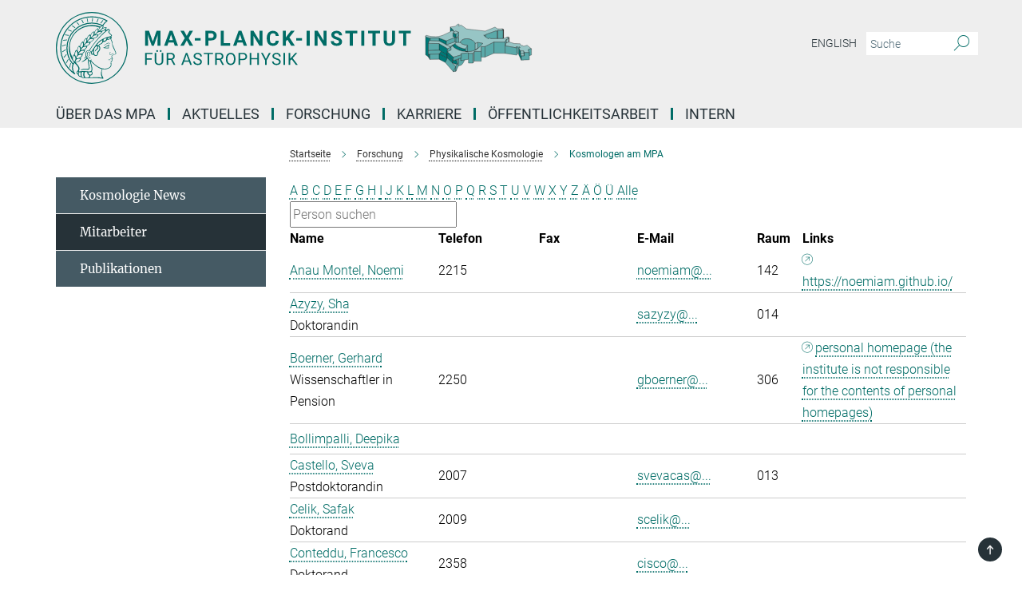

--- FILE ---
content_type: text/html; charset=utf-8
request_url: https://www.mpa-garching.mpg.de/746447/personell?letter=Alle&previous_letter=%C3%84
body_size: 15700
content:
<!DOCTYPE html>
<html prefix="og: http://ogp.me/ns#" lang="de">
<head>
  <meta http-equiv="X-UA-Compatible" content="IE=edge">
  <meta content="width=device-width, initial-scale=1.0" name="viewport">
  <meta http-equiv="Content-Type" content="text/html; charset=utf-8"/>
  <title>Kosmologen am MPA</title>
  
  <meta name="keywords" content="" /><meta name="description" content="" />
  
  
<meta property="og:title" content="Kosmologen am MPA">
<meta property="og:description" content="">
<meta property="og:type" content="website">
<meta property="og:url" content="https://www.mpa-garching.mpg.de/746447/personell">
<meta property="og:image" content="https://www.mpa-garching.mpg.de/assets/og-logo-281c44f14f2114ed3fe50e666618ff96341055a2f8ce31aa0fd70471a30ca9ed.jpg">


  
  


  <meta name="msapplication-TileColor" content="#fff" />
<meta name="msapplication-square70x70logo" content="/assets/touch-icon-70x70-16c94b19254f9bb0c9f8e8747559f16c0a37fd015be1b4a30d7d1b03ed51f755.png" />
<meta name="msapplication-square150x150logo" content="/assets/touch-icon-150x150-3b1e0a32c3b2d24a1f1f18502efcb8f9e198bf2fc47e73c627d581ffae537142.png" />
<meta name="msapplication-wide310x150logo" content="/assets/touch-icon-310x150-067a0b4236ec2cdc70297273ab6bf1fc2dcf6cc556a62eab064bbfa4f5256461.png" />
<meta name="msapplication-square310x310logo" content="/assets/touch-icon-310x310-d33ffcdc109f9ad965a6892ec61d444da69646747bd88a4ce7fe3d3204c3bf0b.png" />
<link rel="apple-touch-icon" type="image/png" href="/assets/touch-icon-180x180-a3e396f9294afe6618861344bef35fc0075f9631fe80702eb259befcd682a42c.png" sizes="180x180">
<link rel="icon" type="image/png" href="/assets/touch-icon-32x32-143e3880a2e335e870552727a7f643a88be592ac74a53067012b5c0528002367.png" sizes="32x32">

  <link rel="preload" href="/assets/roboto-v20-latin-ext_latin_greek-ext_greek_cyrillic-ext_cyrillic-700-8d2872cf0efbd26ce09519f2ebe27fb09f148125cf65964890cc98562e8d7aa3.woff2" as="font" type="font/woff2" crossorigin="anonymous">
  
  
  
  <script>var ROOT_PATH = '/';var LANGUAGE = 'de';var PATH_TO_CMS = 'https://mpa.iedit.mpg.de';var INSTANCE_NAME = 'mpa';</script>
  
      <link rel="stylesheet" media="all" href="/assets/responsive_live_green-b4104db02fad82373eaef717c39506fa87036661729168d4cfe06a4e84cae1cb.css" />
    <link rel="stylesheet" media="all" href="/assets/responsive/headerstylesheets/mpa-header-b5bc76654a129eca41bf90849b90e5f7a3e422c2d70e4902d2d8bf0c4f7dc5dd.css" />

<script>
  window.addEventListener("load", function() {
    var linkElement = document.createElement("link");
    linkElement.rel="stylesheet";
    linkElement.href="/assets/katex/katex-4c5cd0d7a0c68fd03f44bf90378c50838ac39ebc09d5f02a7a9169be65ab4d65.css";
    linkElement.media="all";
    document.head.appendChild(linkElement);
  });
</script>


  

  

  <script>
  if(!window.DCLGuard) {
    window.DCLGuard=true;
  }
</script>
<script type="module">
//<![CDATA[
document.body.addEventListener('Base',function(){  (function (global) {
    if (global.MpgApp && global.MpgApp.object) {
      global.MpgApp.object.id = +'746447';
    }
  }(window));
});
/*-=deferred=-*/
//]]>
</script>
  <link rel="canonical" href="https://www.mpa-garching.mpg.de/746447/personell" />


  
  <meta name="csrf-param" content="authenticity_token" />
<meta name="csrf-token" content="VWy8QAxTfKulP_Xhqr9QfTYpEZjLGMlA7xnC2-KHzdCRpxSlkCvZMdjEC3tyMxvs3_pEnSe628N2CqrcA8jVqQ" />
  <meta name="generator" content="JustRelate CX Cloud (www.justrelate.com)" />
  
  
      <link rel="alternate" hreflang="en" href="https://www.mpa-garching.mpg.de/746423/personell" />
    <link rel="alternate" hreflang="de" href="https://www.mpa-garching.mpg.de/746447/personell" />


  
    <script type="module" >
      window.allHash = { 'manifest':'/assets/manifest-04024382391bb910584145d8113cf35ef376b55d125bb4516cebeb14ce788597','responsive/modules/display_pubman_reference_counter':'/assets/responsive/modules/display_pubman_reference_counter-8150b81b51110bc3ec7a4dc03078feda26b48c0226aee02029ee6cf7d5a3b87e','responsive/modules/video_module':'/assets/responsive/modules/video_module-231e7a8449475283e1c1a0c7348d56fd29107c9b0d141c824f3bd51bb4f71c10','responsive/live/annual_report_overview':'/assets/responsive/live/annual_report_overview-f7e7c3f45d3666234c0259e10c56456d695ae3c2df7a7d60809b7c64ce52b732','responsive/live/annual_review_overview':'/assets/responsive/live/annual_review_overview-49341d85de5d249f2de9b520154d516e9b4390cbf17a523d5731934d3b9089ec','responsive/live/deferred-picture-loader':'/assets/responsive/live/deferred-picture-loader-088fb2b6bedef1b9972192d465bc79afd9cbe81cefd785b8f8698056aa04cf93','responsive/live/employee':'/assets/responsive/live/employee-ac8cd3e48754c26d9eaf9f9965ab06aca171804411f359cbccd54a69e89bc31c','responsive/live/employee_landing_page':'/assets/responsive/live/employee_landing_page-ac8cd3e48754c26d9eaf9f9965ab06aca171804411f359cbccd54a69e89bc31c','responsive/live/employee_search':'/assets/responsive/live/employee_search-47a41df3fc7a7dea603765ad3806515b07efaddd7cf02a8d9038bdce6fa548a1','responsive/live/event_overview':'/assets/responsive/live/event_overview-817c26c3dfe343bed2eddac7dd37b6638da92babec077a826fde45294ed63f3c','responsive/live/gallery_overview':'/assets/responsive/live/gallery_overview-459edb4dec983cc03e8658fafc1f9df7e9d1c78786c31d9864e109a04fde3be7','responsive/live/institute_page':'/assets/responsive/live/institute_page-03ec6d8aaec2eff8a6c1522f54abf44608299523f838fc7d14db1e68d8ec0c7a','responsive/live/institutes_map':'/assets/responsive/live/institutes_map-588c0307e4a797238ba50134c823708bd3d8d640157dc87cf24b592ecdbd874e','responsive/live/job_board':'/assets/responsive/live/job_board-0db2f3e92fdcd350960e469870b9bef95adc9b08e90418d17a0977ae0a9ec8fd','responsive/live/newsroom':'/assets/responsive/live/newsroom-c8be313dabf63d1ee1e51af14f32628f2c0b54a5ef41ce999b8bd024dc64cad2','responsive/live/organigramm':'/assets/responsive/live/organigramm-18444677e2dce6a3c2138ce8d4a01aca7e84b3ea9ffc175b801208634555d8ff','responsive/live/research_page':'/assets/responsive/live/research_page-c8be313dabf63d1ee1e51af14f32628f2c0b54a5ef41ce999b8bd024dc64cad2','responsive/live/science_gallery_overview':'/assets/responsive/live/science_gallery_overview-5c87ac26683fe2f4315159efefa651462b87429147b8f9504423742e6b7f7785','responsive/live/tabcard':'/assets/responsive/live/tabcard-be5f79406a0a3cc678ea330446a0c4edde31069050268b66ce75cfda3592da0d','live/advent_calendar':'/assets/live/advent_calendar-4ef7ec5654db2e7d38c778dc295aec19318d2c1afcbbf6ac4bfc2dde87c57f12','live/employee':'/assets/live/employee-fb8f504a3309f25dbdd8d3cf3d3f55c597964116d5af01a0ba720e7faa186337','live/employee_landing_page':'/assets/live/employee_landing_page-fb8f504a3309f25dbdd8d3cf3d3f55c597964116d5af01a0ba720e7faa186337','live/gallery_overview':'/assets/live/gallery_overview-18a0e0553dd83304038b0c94477d177e23b8b98bff7cb6dd36c7c99bf8082d12','live/podcast_page':'/assets/live/podcast_page-fe7023d277ed2b0b7a3228167181231631915515dcf603a33f35de7f4fd9566f','live/video_page':'/assets/live/video_page-62efab78e58bdfd4531ccfc9fe3601ea90abeb617a6de220c1d09250ba003d37','responsive/mpg_common/live/dropdown_list':'/assets/responsive/mpg_common/live/dropdown_list-71372d52518b3cb50132756313972768fdec1d4fa3ffa38e6655696fe2de5c0b','responsive/mpg_common/live/event_calendar':'/assets/responsive/mpg_common/live/event_calendar-719dd7e7333c7d65af04ddf8e2d244a2646b5f16d0d7f24f75b0bb8c334da6a5','responsive/mpg_common/live/event_registration':'/assets/responsive/mpg_common/live/event_registration-e6771dca098e37c2858ff2b690497f83a2808b6c642e3f4540e8587e1896c84e','responsive/mpg_common/live/expandable':'/assets/responsive/mpg_common/live/expandable-e2143bde3d53151b5ff7279eaab589f3fefb4fd31278ca9064fd6b83b38d5912','responsive/mpg_common/live/gallery_youtube_video':'/assets/responsive/mpg_common/live/gallery_youtube_video-b859711b59a5655b5fa2deb87bd0d137460341c3494a5df957f750c716970382','responsive/mpg_common/live/interactive_table':'/assets/responsive/mpg_common/live/interactive_table-bff65d6297e45592f8608cd64814fc8d23f62cb328a98b482419e4c25a31fdde','responsive/mpg_common/live/intersection-observer':'/assets/responsive/mpg_common/live/intersection-observer-9e55d6cf2aac1d0866ac8588334111b664e643e4e91b10c5cbb42315eb25d974','responsive/mpg_common/live/main_menu':'/assets/responsive/mpg_common/live/main_menu-43966868573e0e775be41cf218e0f15a6399cf3695eb4297bae55004451acada','responsive/mpg_common/live/news_publication_overview':'/assets/responsive/mpg_common/live/news_publication_overview-d1aae55c18bfd7cf46bad48f7392e51fc1b3a3b887bc6312a39e36eaa58936fa','responsive/mpg_common/live/reverse':'/assets/responsive/mpg_common/live/reverse-9d6a32ce7c0f41fbc5249f8919f9c7b76cacd71f216c9e6223c27560acf41c8b','responsive/mpg_common/live/shuffle':'/assets/responsive/mpg_common/live/shuffle-14b053c3d32d46209f0572a91d3240487cd520326247fc2f1c36ea4d3a6035eb','responsive/mpg_common/live/slick_lazyloader':'/assets/responsive/mpg_common/live/slick_lazyloader-ea2704816b84026f362aa3824fcd44450d54dffccb7fca3c853d2f830a5ce412','responsive/mpg_common/live/video':'/assets/responsive/mpg_common/live/video-55b7101b2ac2622a81eba0bdefd94b5c5ddf1476b01f4442c3b1ae855b274dcf','responsive/mpg_common/live/youtube_extension':'/assets/responsive/mpg_common/live/youtube_extension-2b42986b3cae60b7e4153221d501bc0953010efeadda844a2acdc05da907e90f','preview/_pdf_sorting':'/assets/preview/_pdf_sorting-8fa7fd1ef29207b6c9a940e5eca927c26157f93f2a9e78e21de2578e6e06edf0','preview/advent_calendar':'/assets/preview/advent_calendar-4ef7ec5654db2e7d38c778dc295aec19318d2c1afcbbf6ac4bfc2dde87c57f12','preview/annual_review_search':'/assets/preview/annual_review_search-8fa7fd1ef29207b6c9a940e5eca927c26157f93f2a9e78e21de2578e6e06edf0','preview/edit_overlays':'/assets/preview/edit_overlays-cef31afd41d708f542672cc748b72a6b62ed10df9ee0030c11a0892ae937db70','preview/employee':'/assets/preview/employee-fb8f504a3309f25dbdd8d3cf3d3f55c597964116d5af01a0ba720e7faa186337','preview/employee_landing_page':'/assets/preview/employee_landing_page-fb8f504a3309f25dbdd8d3cf3d3f55c597964116d5af01a0ba720e7faa186337','preview/gallery_overview':'/assets/preview/gallery_overview-ca27fbd8e436a0f15e28d60a0a4a5861f7f9817b9cb44cb36ae654ebe03eec2a','preview/lodash':'/assets/preview/lodash-01fbab736a95109fbe4e1857ce7958edc28a78059301871a97ed0459a73f92d2','preview/overlay':'/assets/preview/overlay-4b3006f01cc2a80c44064f57acfdb24229925bbf211ca5a5e202b0be8cd2e66e','preview/overlay_ajax_methods':'/assets/preview/overlay_ajax_methods-0cceedf969995341b0aeb5629069bf5117896d2b053822e99f527e733430de65','preview/pdf_overview':'/assets/preview/pdf_overview-8fa7fd1ef29207b6c9a940e5eca927c26157f93f2a9e78e21de2578e6e06edf0','preview/podcast_page':'/assets/preview/podcast_page-8b696f28fe17c5875ac647a54463d6cf4beda5fa758ba590dd50d4f7d11e02a0','preview/preview':'/assets/preview/preview-7d20d27ffa274bf0336cbf591613fbbffd4fa684d745614240e81e11118b65c2','preview/science_gallery_overview':'/assets/preview/science_gallery_overview-00600feadb223d3b4cb5432a27cc6bee695f2b95225cb9ecf2e9407660ebcc35','preview/video_page':'/assets/preview/video_page-5359db6cf01dcd5736c28abe7e77dabdb4c7caa77184713f32f731d158ced5a8','preview_manifest':'/assets/preview_manifest-04024382391bb910584145d8113cf35ef376b55d125bb4516cebeb14ce788597','editmarker':'/assets/editmarker-b8d0504e39fbfef0acc731ba771c770852ec660f0e5b8990b6d367aefa0d9b9c','live':'/assets/live-4aa8e228b0242df1d2d064070d3be572a1ad3e67fe8c70b092213a5236b38737','print':'/assets/print-08c7a83da7f03ca9674c285c1cc50a85f44241f0bcef84178df198c8e9805c3c','mpg_base':'/assets/mpg_base-161fbafcd07f5fc9b56051e8acd88e712c103faef08a887e51fdcf16814b7446','mpg_fouc':'/assets/mpg_fouc-e8a835d89f91cf9c99be7a651f3ca1d04175934511621130554eef6aa910482c','mpg_amd':'/assets/mpg_amd-7c9ab00ac1b3a8c78cac15f76b6d33ed50bb1347cea217b0848031018ef80c94','mpg_amd_bundle':'/assets/mpg_amd_bundle-932e0d098e1959a6b4654b199e4c02974ab670115222c010a0bcc14756fce071','responsive/friendlycaptcha/widget.module.min':'/assets/responsive/friendlycaptcha/widget.module.min-19cabfb2100ce6916acaa628a50895f333f8ffb6a12387af23054565ee2122f2','responsive/honeybadger.min':'/assets/responsive/honeybadger.min-213763a8258237e8c4d12f0dbd98d8a966023b02f7433c1a05c1bace6ef120ec','responsive_live':'/assets/responsive_live-d4b4a938cbf67a69dc6ba9767c95bb10486874f069e457abc2ad6f53c7126fac','katex/katex':'/assets/katex/katex-ca9d4097b1925d5d729e5c4c7ffcdb44112ba08c53e7183feb26afa6927cc4fd','responsive/tsmodules/cashew':'/assets/responsive/tsmodules/cashew-f2b3a6f988f933937212c2239a5008703225511ab19b4a6d6cbead2e9904ae21','responsive/tsmodules/datahandler':'/assets/responsive/tsmodules/datahandler-18b09253aa824ba684b48d41aea5edb6321851210404bdc3c47922c961181980','responsive/tsmodules/edit-menu':'/assets/responsive/tsmodules/edit-menu-ed8038730fbc4b64d700f28f3ccdcc8c33cc558e1182af3f37b6b4374a3ad3b6','responsive/tsmodules/edit':'/assets/responsive/tsmodules/edit-80ca9b5137f2eeb575e45f3ff1fd611effb73bd27d9f920d5f758c27a4212067','responsive/tsmodules/image-information':'/assets/responsive/tsmodules/image-information-2766379bd0ae7c612169084e5437d5662006eec54acbecba9f83ac8773ac20fa','responsive/tsmodules/languages':'/assets/responsive/tsmodules/languages-33d886fa0f8a758ac8817dfaf505c136d22e86a95988298f3b14cf46c870a586','responsive/tsmodules/menu':'/assets/responsive/tsmodules/menu-dc7cee42b20a68a887e06bb1979d6ecc601ff8dd361b80cc6a8190e33ab7f005','responsive/tsmodules/notify':'/assets/responsive/tsmodules/notify-44b67b61195156d3827af8dfd00797cd327f013dc404720659f2d3da19cf6f77','responsive/tsmodules/virtual-form':'/assets/responsive/tsmodules/virtual-form-31974440dbd9f79534149b9376a63b1f2e0b542abb5ba898e4fbaeef377d66ca' }
    </script>
    <script type="module">
//<![CDATA[
document.body.addEventListener('AMD',function(){    requirejs.config({
      waitSeconds:0,
      paths: allHash
    })
});
/*-=deferred=-*/
//]]>
</script></head>

 <body class="mpa employee_list  language-de" id="top">
  
  
  

<header class="navbar hero navigation-on-bottom">

  <div class="container remove-padding header-main-container">


    <div class="navbar-header">
        <a class="navbar-brand mpg-icon mpg-icon-logo language-de language-degreen" aria-label="Logo Max-Planck-Institut für Astrophysik, zur Startseite" href="/de"></a>
    </div>

    <div class="lang-search">
      <div class="collapse navbar-collapse bs-navbar-collapse">
        <ul class="hidden-xs hidden-sm nav navbar-nav navbar-right navbar-meta">
          <li class="language-switcher-links">
            
    <a href="/746423/personell">English</a>


          </li>
          <li>
            <form class="navbar-form navbar-left search-field hidden-xs" role="search" action="/2396/suchergebnis" accept-charset="UTF-8" method="get">
  <div class="form-group noindex">
    <input class="form-control searchfield"
      name="searchfield"
      placeholder="Suche"
      value=""
      type="search"
      aria-label="Bitte geben Sie einen Suchbegriff ein."
    />
    <button class="btn btn-default searchbutton" aria-label="Suche">
      <i class="mpg-icon mpg-icon-search" role="img" aria-hidden="true"></i>
    </button>
  </div>
</form>
          </li>
          <li>
            
          </li>

        </ul>
      </div>
    </div>


    <div class="navbar-title-wrapper">

      <nav class="navbar navbar-default" aria-label="Hauptnavigation">
        <div class="navbar-header">
          <div class="visible-xs visible-sm">
            <button class="nav-btn navbar-toggle" type="button" data-toggle="collapse" data-target="#main-navigation-container" aria-haspopup="true" aria-expanded="false" aria-label="Hauptnavigations-Schalter">
              <svg width="40" height="40" viewBox="-25 -25 50 50">
                <circle cx="0" cy="0" r="25" fill="none"/>
                <rect class="burgerline-1" x="-15" y="-12" width="30" height="4" fill="black"/>
                <rect class="burgerline-2" x="-15" y="-2" width="30" height="4" fill="black"/>
                <rect class="burgerline-3" x="-15" y="8" width="30" height="4" fill="black"/>
              </svg>
            </button>
          </div>
        </div>

        <div class="collapse navbar-collapse js-navbar-collapse noindex" id="main-navigation-container">

          <div class="mobile-search-pwa-container">
            <div class="mobile-search-container">
              <form class="navbar-form navbar-left search-field visible-sm visible-xs mobile clearfix" role="search" action="/2396/suchergebnis" accept-charset="UTF-8" method="get">
  <div class="form-group noindex">
    <input class="form-control searchfield"
      name="searchfield"
      placeholder="Suche"
      value=""
      type="search"
      aria-label="Bitte geben Sie einen Suchbegriff ein."
    />
    <button class="btn btn-default searchbutton" aria-label="Suche">
      <i class="mpg-icon mpg-icon-search" role="img" aria-hidden="true"></i>
    </button>
  </div>
</form>
            </div>
              
          </div>

          
            <ul class="nav navbar-nav col-xs-12" id="main_nav" data-timestamp="2025-11-17T09:51:25.253Z">
<li class="dropdown mega-dropdown clearfix" tabindex="0" data-positioning="3">
<a class="main-navi-item dropdown-toggle undefined" id="Root-de.0">Über das MPA <span class="arrow-dock"></span></a><a class="dropdown-toggle visible-xs visible-sm" data-no-bs-toggle="dropdown" role="button" aria-expanded="false" aria-controls="flyout-Root-de.0"><span class="mpg-icon mpg-icon-down2"></span></a><ul id="flyout-Root-de.0" class="col-xs-12 dropdown-menu  mega-dropdown-menu row">
<li class="col-xs-12 col-sm-4 menu-column"><ul class="main">
<li class="dropdown-title"><a href="/profil" id="Root-de.0.0.0">Profil</a></li>
<li class="dropdown-title"><a href="/geschichte" id="Root-de.0.0.1">Geschichte</a></li>
<li class="dropdown-title"><a href="/forschung" id="Root-de.0.0.2">Forschungsbereiche</a></li>
</ul></li>
<li class="col-xs-12 col-sm-4 menu-column"><ul class="main">
<li class="dropdown-title"><a href="/mitarbeiter" id="Root-de.0.1.0">Mitarbeiter</a></li>
<li class="dropdown-title"><a href="/1008263/computing" id="Root-de.0.1.1">Computing</a></li>
<li class="dropdown-title">
<a href="/163764/Staff_Facilities" id="Root-de.0.1.2">Personal &amp; Einrichtungen</a><ul><li><a href="/gaestehaus" id="Root-de.0.1.2.0">Gästehaus</a></li></ul>
</li>
</ul></li>
<li class="col-xs-12 col-sm-4 menu-column"><ul class="main">
<li class="dropdown-title"><a href="/157302/Annual_Reports" id="Root-de.0.2.0">Jahresberichte</a></li>
<li class="dropdown-title"><a href="/96890/FAQ" id="Root-de.0.2.1">FAQ</a></li>
<li class="dropdown-title"><a href="/kontakt" id="Root-de.0.2.2">Anfahrt</a></li>
</ul></li>
</ul>
</li>
<li class="dropdown mega-dropdown clearfix" tabindex="0" data-positioning="3">
<a class="main-navi-item dropdown-toggle undefined" id="Root-de.1">Aktuelles<span class="arrow-dock"></span></a><a class="dropdown-toggle visible-xs visible-sm" data-no-bs-toggle="dropdown" role="button" aria-expanded="false" aria-controls="flyout-Root-de.1"><span class="mpg-icon mpg-icon-down2"></span></a><ul id="flyout-Root-de.1" class="col-xs-12 dropdown-menu  mega-dropdown-menu row">
<li class="col-xs-12 col-sm-4 menu-column"><ul class="main"><li class="dropdown-title">
<a href="/96994/All_News" id="Root-de.1.0.0">Alle Neuigkeiten</a><ul>
<li><a href="/Pressemeldungen" id="Root-de.1.0.0.0">Pressemeldungen</a></li>
<li><a href="/97492/Research_Highlights" id="Root-de.1.0.0.1">Aktuelle Forschung</a></li>
<li><a href="/988503/meet-our-mpa-fellows" id="Root-de.1.0.0.2">Unsere MPA Nachwuchswissenschaftler</a></li>
</ul>
</li></ul></li>
<li class="col-xs-12 col-sm-4 menu-column"><ul class="main"><li class="dropdown-title">
<a href="/670682/Seminars_and_Lectures" id="Root-de.1.1.0">Veranstaltungen</a><ul>
<li><a href="/261839/Universitaetsvorlesungen" id="Root-de.1.1.0.0">Vorlesungen an Universitäten</a></li>
<li><a href="/159853/Seminars_at_Universities" id="Root-de.1.1.0.1">Seminare an Universitäten</a></li>
<li><a href="/670682/Seminars_and_Lectures" id="Root-de.1.1.0.2">an den Instituten</a></li>
<li><a href="/261814/Biermann-Vorlesungen" id="Root-de.1.1.0.3">Biermannvorlesungen</a></li>
<li><a href="/261865/Konferenzen" id="Root-de.1.1.0.4">Konferenzen</a></li>
</ul>
</li></ul></li>
<li class="col-xs-12 col-sm-4 menu-column"><ul class="main"><li class="dropdown-title"><a href="/434450/Stellenangebote" id="Root-de.1.2.0">Stellenangebote</a></li></ul></li>
</ul>
</li>
<li class="dropdown mega-dropdown clearfix" tabindex="0" data-positioning="3">
<a class="main-navi-item dropdown-toggle undefined" id="Root-de.2"> Forschung<span class="arrow-dock"></span></a><a class="dropdown-toggle visible-xs visible-sm" data-no-bs-toggle="dropdown" role="button" aria-expanded="false" aria-controls="flyout-Root-de.2"><span class="mpg-icon mpg-icon-down2"></span></a><ul id="flyout-Root-de.2" class="col-xs-12 dropdown-menu  mega-dropdown-menu row">
<li class="col-xs-12 col-sm-4 menu-column"><ul class="main"><li class="dropdown-title">
<a href="/forschung" id="Root-de.2.0.0">Forschungsgebiete</a><ul>
<li><a href="/165743/cosmic-structure-formation" id="Root-de.2.0.0.0">Computergestützte Astrophysik</a></li>
<li><a href="/165768/Galaxy_Formation" id="Root-de.2.0.0.1">Galaxienentstehung und -entwicklung</a></li>
<li><a href="/165789/High_Energy_Astrophysics" id="Root-de.2.0.0.4">Hochenergie-Astrophysik</a></li>
<li><a href="/165814/Cosmology" id="Root-de.2.0.0.2">Physikalische Kosmologie</a></li>
<li><a href="/1134334/stellar-astrophysics" id="Root-de.2.0.0.3">Stellare Astrophysik</a></li>
</ul>
</li></ul></li>
<li class="col-xs-12 col-sm-4 menu-column"><ul class="main"><li class="dropdown-title">
<a id="Root-de.2.1.0">Unabhängige Forschungsgruppen</a><ul>
<li><a href="/444777/strong-lensing-mprg" id="Root-de.2.1.0.0">Strong Lensing (LME Gruppe)</a></li>
<li><a href="/444616/gravitational-lensing-mprg" id="Root-de.2.1.0.1">Gravitationslinsen (MPRG)</a></li>
<li><a href="/165864/Information-Field-Theory" id="Root-de.2.1.0.2">Informationsfeldtheorie</a></li>
<li><a href="/1026374/multiphase-gas" id="Root-de.2.1.0.3">Multiphasen-Systeme (MPRG)</a></li>
</ul>
</li></ul></li>
<li class="col-xs-12 col-sm-4 menu-column"><ul class="main">
<li class="dropdown-title"><a href="/AktuelleForschung" id="Root-de.2.2.0">Aktuelle Forschung</a></li>
<li class="dropdown-title"><a href="/165886/Cooperations" id="Root-de.2.2.1">Kooperationen</a></li>
<li class="dropdown-title"><a href="/165931/Data_Archive" id="Root-de.2.2.2">Datenarchiv</a></li>
<li class="dropdown-title"><a href="/100653/Scientific_Publications" id="Root-de.2.2.3">Wissenschaftliche Publikationen</a></li>
<li class="dropdown-title"><a href="/mitarbeiter" id="Root-de.2.2.4">Mitarbeiter</a></li>
</ul></li>
</ul>
</li>
<li class="dropdown mega-dropdown clearfix" tabindex="0" data-positioning="3">
<a class="main-navi-item dropdown-toggle undefined" id="Root-de.3">Karriere<span class="arrow-dock"></span></a><a class="dropdown-toggle visible-xs visible-sm" data-no-bs-toggle="dropdown" role="button" aria-expanded="false" aria-controls="flyout-Root-de.3"><span class="mpg-icon mpg-icon-down2"></span></a><ul id="flyout-Root-de.3" class="col-xs-12 dropdown-menu  mega-dropdown-menu row">
<li class="col-xs-12 col-sm-4 menu-column"><ul class="main"><li class="dropdown-title">
<a href="/428094/Living_Working_at_MPA" id="Root-de.3.0.0">Leben und Arbeiten am MPA</a><ul>
<li><a href="/427070/chancengleichheit" id="Root-de.3.0.0.0">Chancengleichheit</a></li>
<li><a href="/513962/mediation" id="Root-de.3.0.0.1">Mediation</a></li>
<li><a href="/1072871/health" id="Root-de.3.0.0.2">Gesundheit</a></li>
</ul>
</li></ul></li>
<li class="col-xs-12 col-sm-4 menu-column"><ul class="main"><li class="dropdown-title">
<a href="/offenestellen" id="Root-de.3.1.0">Offene Stellen</a><ul>
<li><a href="/426908/Career_students" id="Root-de.3.1.0.0">Studieren am MPA</a></li>
<li><a href="/436992/Praktika" id="Root-de.3.1.0.1">Praktika am MPA</a></li>
<li><a href="/1111521/mentoring" id="Root-de.3.1.0.2">Mentoring</a></li>
</ul>
</li></ul></li>
<li class="col-xs-12 col-sm-4 menu-column"><ul class="main">
<li class="dropdown-title"><a href="/427299/Funding_Resources" id="Root-de.3.2.0">PostDoc Finanzierung</a></li>
<li class="dropdown-title"><a class="external" href="https://www.mpg.de/karriere" target="_blank" id="Root-de.3.2.1">Karriere bei Max Planck</a></li>
</ul></li>
</ul>
</li>
<li class="dropdown mega-dropdown clearfix" tabindex="0" data-positioning="3">
<a class="main-navi-item dropdown-toggle undefined" id="Root-de.4">Öffentlichkeitsarbeit<span class="arrow-dock"></span></a><a class="dropdown-toggle visible-xs visible-sm" data-no-bs-toggle="dropdown" role="button" aria-expanded="false" aria-controls="flyout-Root-de.4"><span class="mpg-icon mpg-icon-down2"></span></a><ul id="flyout-Root-de.4" class="col-xs-12 dropdown-menu  mega-dropdown-menu row">
<li class="col-xs-12 col-sm-4 menu-column"><ul class="main">
<li class="dropdown-title"><a href="/98813/News" id="Root-de.4.0.0">Aktuelles</a></li>
<li class="dropdown-title"><a href="/97636/events_public" id="Root-de.4.0.1">Veranstaltungen</a></li>
</ul></li>
<li class="col-xs-12 col-sm-4 menu-column"><ul class="main">
<li class="dropdown-title"><a href="/98005/Materials" id="Root-de.4.1.0">Informationsmaterial</a></li>
<li class="dropdown-title"><a href="/98824/Visitors" id="Root-de.4.1.1">Besucher</a></li>
</ul></li>
<li class="col-xs-12 col-sm-4 menu-column"><ul class="main">
<li class="dropdown-title"><a href="/97970/FAQ_about_MPA" id="Root-de.4.2.0">FAQ zum MPA</a></li>
<li class="dropdown-title"><a href="/97815/exhibition_DM" id="Root-de.4.2.1">Ausstellung</a></li>
</ul></li>
</ul>
</li>
<li class="dropdown mega-dropdown clearfix" tabindex="0" data-positioning="3">
<a class="main-navi-item dropdown-toggle undefined" id="Root-de.5"> Intern<span class="arrow-dock"></span></a><a class="dropdown-toggle visible-xs visible-sm" data-no-bs-toggle="dropdown" role="button" aria-expanded="false" aria-controls="flyout-Root-de.5"><span class="mpg-icon mpg-icon-down2"></span></a><ul id="flyout-Root-de.5" class="col-xs-12 dropdown-menu  mega-dropdown-menu row">
<li class="col-xs-12 col-sm-4 menu-column"><ul class="main">
<li class="dropdown-title"><a class="external" href="https://wwwmpa.mpa-garching.mpg.de/internal/" target="_blank" id="Root-de.5.0.0">Interne Seiten</a></li>
<li class="dropdown-title"><a class="external" href="https://wwwmpa.mpa-garching.mpg.de//internal/cs/comp_support.php" target="_blank" id="Root-de.5.0.1">Computational Support</a></li>
</ul></li>
<li class="col-xs-12 col-sm-4 menu-column"><ul class="main"><li class="dropdown-title">
<a class="external" href="https://wwwmpa.mpa-garching.mpg.de/internal/links.php" target="_blank" id="Root-de.5.1.0">Useful Links</a><ul><li><a class="external" href="https://verwaltung.mpe.mpg.de/" target="_blank" id="Root-de.5.1.0.0">Administration MPA/MPCDF/MPE</a></li></ul>
</li></ul></li>
<li class="col-xs-12 col-sm-4 menu-column"><ul class="main">
<li class="dropdown-title"><a class="external" href="https://wwwmpa.mpa-garching.mpg.de/roundcube/" target="_blank" id="Root-de.5.2.0">Roundcube Webmail</a></li>
<li class="dropdown-title"><a class="external" href="https://wwwmpa.mpa-garching.mpg.de/~lib/home.html" target="_blank" id="Root-de.5.2.1">Bibliothek</a></li>
</ul></li>
</ul>
</li>
</ul>

          <div class="text-center language-switcher visible-xs visible-sm">
            
    <a href="/746423/personell">English</a>


          </div>
        </div>
      </nav>
    </div>
  </div>
</header>

<header class="container-full-width visible-print-block">
  <div class="container">
    <div class="row">
      <div class="col-xs-12">
        <div class="content">
              <span class="mpg-icon mpg-icon-logo custom-print-header language-de">
                Max-Planck-Institut für Astrophysik
              </span>
        </div>
      </div>
    </div>
  </div>
</header>

<script type="module">
//<![CDATA[
document.body.addEventListener('Base',function(){  var mainMenu;
  if(typeof MpgCommon != "undefined") {
    mainMenu = new MpgCommon.MainMenu();
  }
});
/*-=deferred=-*/
//]]>
</script>
  
  <div id="page_content">
    <div class="container content-wrapper">
  <div class="row">
    <main>
      <article class="col-md-9 col-md-push-3">
        <div class="content py-0">
          <div class="noindex">
  <nav class="hidden-print" aria-label="Breadcrumb">
    <ol class="breadcrumb clearfix" vocab="http://schema.org/" typeof="BreadcrumbList">

          <li class="breadcrumb-item" property="itemListElement" typeof="ListItem">
            <a property="item"
               typeof="WebPage"
               href="/de"
               class=""
               title="">
              <span property="name">Startseite</span>
            </a>
            <meta property="position" content="1">
          </li>
          <li class="breadcrumb-item" property="itemListElement" typeof="ListItem">
            <a property="item"
               typeof="WebPage"
               href="/forschung"
               class=""
               title="">
              <span property="name">Forschung</span>
            </a>
            <meta property="position" content="2">
          </li>
          <li class="breadcrumb-item" property="itemListElement" typeof="ListItem">
            <a property="item"
               typeof="WebPage"
               href="/165814/Cosmology"
               class=""
               title="">
              <span property="name">Physikalische Kosmologie</span>
            </a>
            <meta property="position" content="3">
          </li>
      <li class="breadcrumb-item active" property="itemListElement" typeof="ListItem" aria-current="page">
        <span property="name">Kosmologen am MPA</span>
        <meta property="position" content="4">
      </li>
    </ol>
  </nav>
</div>


        </div>
        

    
    <div class="meta-information">
      
    </div>
    <div class="employee_list">
        <div class="search_letters">
          <div class="dotted_line"></div>

          <div class="letters_with_sidebar letters"><a class="" href="/746447/personell?letter=A&amp;previous_letter=Alle">A</a> <a class="" href="/746447/personell?letter=B&amp;previous_letter=Alle">B</a> <a class="" href="/746447/personell?letter=C&amp;previous_letter=Alle">C</a> <a class="" href="/746447/personell?letter=D&amp;previous_letter=Alle">D</a> <a class="" href="/746447/personell?letter=E&amp;previous_letter=Alle">E</a> <a class="" href="/746447/personell?letter=F&amp;previous_letter=Alle">F</a> <a class="" href="/746447/personell?letter=G&amp;previous_letter=Alle">G</a> <a class="" href="/746447/personell?letter=H&amp;previous_letter=Alle">H</a> <a class="" href="/746447/personell?letter=I&amp;previous_letter=Alle">I</a> <a class="" href="/746447/personell?letter=J&amp;previous_letter=Alle">J</a> <a class="" href="/746447/personell?letter=K&amp;previous_letter=Alle">K</a> <a class="" href="/746447/personell?letter=L&amp;previous_letter=Alle">L</a> <a class="" href="/746447/personell?letter=M&amp;previous_letter=Alle">M</a> <a class="" href="/746447/personell?letter=N&amp;previous_letter=Alle">N</a> <a class="" href="/746447/personell?letter=O&amp;previous_letter=Alle">O</a> <a class="" href="/746447/personell?letter=P&amp;previous_letter=Alle">P</a> <a class="" href="/746447/personell?letter=Q&amp;previous_letter=Alle">Q</a> <a class="" href="/746447/personell?letter=R&amp;previous_letter=Alle">R</a> <a class="" href="/746447/personell?letter=S&amp;previous_letter=Alle">S</a> <a class="" href="/746447/personell?letter=T&amp;previous_letter=Alle">T</a> <a class="" href="/746447/personell?letter=U&amp;previous_letter=Alle">U</a> <a class="" href="/746447/personell?letter=V&amp;previous_letter=Alle">V</a> <a class="" href="/746447/personell?letter=W&amp;previous_letter=Alle">W</a> <a class="" href="/746447/personell?letter=X&amp;previous_letter=Alle">X</a> <a class="" href="/746447/personell?letter=Y&amp;previous_letter=Alle">Y</a> <a class="" href="/746447/personell?letter=Z&amp;previous_letter=Alle">Z</a> <a class="" href="/746447/personell?letter=%C3%84&amp;previous_letter=Alle">Ä</a> <a class="" href="/746447/personell?letter=%C3%96&amp;previous_letter=Alle">Ö</a> <a class="" href="/746447/personell?letter=%C3%9C&amp;previous_letter=Alle">Ü</a> <a class="current all" href="/746447/personell?letter=Alle&amp;previous_letter=Alle">Alle</a></div>

          <div class="search">
            <form action="/746447/personell" accept-charset="UTF-8" method="post"><input type="hidden" name="authenticity_token" value="K6YAIxun2XHa4zWgt8ytVrBO7VB4kx28kOu66uNEUs_C0Om8iOC7lZGP0EviPm6aTAzoc7dYfPx7KTytJpj7Yg" autocomplete="off" />
              <input type="text" name="search" id="search" value="" class="text_input default_text" title="Person suchen" placeholder="Person suchen" />
</form>          </div>

          <div class="dotted_line"></div>
        </div>

        <div class="content">
          <div>
            
          </div>

          <table class="table_without_sidebar dataTable" data-length="20" data-show-filter="false"><thead><tr><th class="name first" data-column="name">Name</th><th class="phone" data-column="phone">Telefon</th><th class="fax" data-column="fax">Fax</th><th class="email" data-column="email">E-Mail</th><th class="room" data-column="room">Raum</th><th class="links last" data-column="links">Links</th></tr><tr><td colspan="6"></td></tr></thead><tbody><tr class="last"><td class="name first"><a title="Weitere Informationen zu Anau Montel, Noemi" href="/person/141541/746447"><span class="icon link_like_text employee_name">Anau Montel, Noemi</span></a><div class="position"></div></td><td class="phone"><ul class="no_list_icon"><li>2215</li></ul></td><td class="fax"></td><td class="email"><a data-indirect-mail="true" href="mailto:b2d84a086a1a4cd84d21ae262071fc28176bc0114aed26216cd585">noemiam@...</a></td><td class="room">142</td><td class="links last"><a class="external" target="_blank" href="https://noemiam.github.io/">https://noemiam.github.io/</a> </td></tr><tr class="last"><td class="name first"><a title="Weitere Informationen zu Azyzy, Sha" href="/person/131265/746447"><span class="icon link_like_text employee_name">Azyzy, Sha</span></a><div class="position">Doktorandin</div></td><td class="phone"></td><td class="fax"></td><td class="email"><a data-indirect-mail="true" href="mailto:afd6551c790261f55030e26c2662ed23166cc95809f0316826d4">sazyzy@...</a></td><td class="room">014</td><td class="links last"></td></tr><tr class="last"><td class="name first"><a title="Weitere Informationen zu Boerner, Gerhard" href="/person/44090/746447"><span class="icon link_like_text employee_name">Boerner, Gerhard</span></a><div class="position">Wissenschaftler in Pension</div></td><td class="phone"><ul class="no_list_icon"><li>2250</li></ul></td><td class="fax"></td><td class="email"><a data-indirect-mail="true" href="mailto:bbd54000711544ea603cbf6a6a77ef391c6ac71803ae3b36259f84f2">gboerner@...</a></td><td class="room">306</td><td class="links last"><a class="external" target="_blank" href="http://www.mpa-garching.mpg.de/~grb/">personal homepage (the institute is not responsible for the contents of personal homepages)</a> </td></tr><tr class="last"><td class="name first"><a title="Weitere Informationen zu Bollimpalli, Deepika" href="/person/109553/746447"><span class="icon link_like_text employee_name">Bollimpalli, Deepika</span></a><div class="position"></div></td><td class="phone"></td><td class="fax"></td><td class="email"><a data-indirect-mail="true" href="mailto:"></a></td><td class="room"></td><td class="links last"></td></tr><tr class="last"><td class="name first"><a title="Weitere Informationen zu Castello, Sveva" href="/person/150635/746447"><span class="icon link_like_text employee_name">Castello, Sveva</span></a><div class="position">Postdoktorandin</div></td><td class="phone"><ul class="no_list_icon"><li>2007</li></ul></td><td class="fax"></td><td class="email"><a data-indirect-mail="true" href="mailto:afc14a13621840eb603cbf6a6a77ef391c6ac71803ae3b36259f84f2">svevacas@...</a></td><td class="room">013</td><td class="links last"></td></tr><tr class="last"><td class="name first"><a title="Weitere Informationen zu Celik, Safak" href="/person/132491/746447"><span class="icon link_like_text employee_name">Celik, Safak</span></a><div class="position">Doktorand</div></td><td class="phone"><ul class="no_list_icon"><li>2009</li></ul></td><td class="fax"></td><td class="email"><a data-indirect-mail="true" href="mailto:afd44a096a1061f55030e26c2662ed23166cc95809f0316826d4">scelik@...</a></td><td class="room"></td><td class="links last"></td></tr><tr class="last"><td class="name first"><a title="Weitere Informationen zu Conteddu, Francesco" href="/person/150306/746447"><span class="icon link_like_text employee_name">Conteddu, Francesco</span></a><div class="position">Doktorand</div></td><td class="phone"><ul class="no_list_icon"><li>2358</li></ul></td><td class="fax"></td><td class="email"><a data-indirect-mail="true" href="mailto:bfde5c066c3b4ce8417ca86a3573e6221165801b14e7782227">cisco@...</a></td><td class="room"></td><td class="links last"></td></tr><tr class="last"><td class="name first"><a title="Weitere Informationen zu Diego Palazuelos, Patricia" href="/person/131446/746447"><span class="icon link_like_text employee_name">Diego Palazuelos, Patricia</span></a><div class="position">Postdoktorandin</div></td><td class="phone"><ul class="no_list_icon"><li>2231</li></ul></td><td class="fax"></td><td class="email"><a data-indirect-mail="true" href="mailto:b8de4a026c0b61f55030e26c2662ed23166cc95809f0316826d4">diegop@...</a></td><td class="room">109</td><td class="links last"></td></tr><tr class="last"><td class="name first"><a title="Weitere Informationen zu Duivenvoorden, Adriaan" href="/person/142309/746447"><span class="icon link_like_text employee_name">Duivenvoorden, Adriaan</span></a><div class="position">Postdoktorand</div></td><td class="phone"><ul class="no_list_icon"><li>2396</li></ul></td><td class="fax"></td><td class="email"><a data-indirect-mail="true" href="mailto:bdd35d0c621a4ffc603cbf6a6a77ef391c6ac71803ae3b36259f84f2">adriaand@...</a></td><td class="room">129</td><td class="links last"></td></tr><tr class="last"><td class="name first"><a title="Weitere Informationen zu Edenhofer, Gordian" href="/person/103321/746447"><span class="icon link_like_text employee_name">Edenhofer, Gordian</span></a><div class="position"></div></td><td class="phone"></td><td class="fax"></td><td class="email"><a data-indirect-mail="true" href="mailto:"></a></td><td class="room"></td><td class="links last"><a class="external" target="_blank" href="https://github.com/Edenhofer">github.com/Edenhofer</a> </td></tr><tr class="last"><td class="name first"><a title="Weitere Informationen zu Ertl, Sebastian" href="/person/103206/746447"><span class="icon link_like_text employee_name">Ertl, Sebastian</span></a><div class="position">Doktorand</div></td><td class="phone"><ul class="no_list_icon"><li>2029</li></ul></td><td class="fax"></td><td class="email"><a data-indirect-mail="true" href="mailto:b9c55b09701e43d84d21ae262071fc28176bc0114aed26216cd585">ertlseb@...</a></td><td class="room">022</td><td class="links last"></td></tr><tr class="last"><td class="name first"><a title="Weitere Informationen zu Galan, Aymeric" href="/person/142311/746447"><span class="icon link_like_text employee_name">Galan, Aymeric</span></a><div class="position">Postdoktorand</div></td><td class="phone"><ul class="no_list_icon"><li>2285</li></ul></td><td class="fax"></td><td class="email"><a data-indirect-mail="true" href="mailto:bdce4202621761f55030e26c2662ed23166cc95809f0316826d4">aymgal@...</a></td><td class="room">105</td><td class="links last"><a class="external" target="_self" href="https://wwwmpa.mpa-garching.mpg.de/~aymgal/">https://wwwmpa.mpa-garching.mpg.de/~aymgal/</a> </td></tr><tr class="last"><td class="name first"><a title="Weitere Informationen zu Jamieson, Drew" href="/person/115209/746447"><span class="icon link_like_text employee_name">Jamieson, Drew</span></a><div class="position">Postdoktorand</div></td><td class="phone"><ul class="no_list_icon"><li>2237</li></ul></td><td class="fax"></td><td class="email"><a data-indirect-mail="true" href="mailto:b6d6420c66084ef6603cbf6a6a77ef391c6ac71803ae3b36259f84f2">jamieson@...</a></td><td class="room">262</td><td class="links last"></td></tr><tr class="last"><td class="name first"><a title="Weitere Informationen zu Kainz, Viktoria" href="/person/110496/746447"><span class="icon link_like_text employee_name">Kainz, Viktoria</span></a><div class="position">Doktorandin</div></td><td class="phone"><ul class="no_list_icon"><li>2028</li></ul></td><td class="fax"></td><td class="email"><a data-indirect-mail="true" href="mailto:aade44116c0948f9603cbf6a6a77ef391c6ac71803ae3b36259f84f2">viktoria@...</a></td><td class="room">016</td><td class="links last"></td></tr><tr class="last"><td class="name first"><a title="Weitere Informationen zu Kauffmann, Guinevere" href="/person/44092/746447"><span class="icon link_like_text employee_name">Kauffmann, Guinevere</span></a><div class="position">Direktorin</div></td><td class="phone"><ul class="no_list_icon"><li>2013</li></ul></td><td class="fax"></td><td class="email"><a data-indirect-mail="true" href="mailto:bbd6420e431651f90d36ae792478e725182cc30603ae3223">gamk@...</a></td><td class="room">121</td><td class="links last"></td></tr><tr class="last"><td class="name first"><a title="Weitere Informationen zu Komatsu, Eiichiro" href="/person/44129/746447"><span class="icon link_like_text employee_name">Komatsu, Eiichiro</span></a><div class="position">Direktor</div></td><td class="phone"><ul class="no_list_icon"><li>2208</li></ul></td><td class="fax"></td><td class="email"><a data-indirect-mail="true" href="mailto:b7d84204770854d84d21ae262071fc28176bc0114aed26216cd585">komatsu@...</a></td><td class="room">231</td><td class="links last"><a class="external" target="_blank" href="http://www.mpa-garching.mpg.de/~komatsu/">personal homepage (the institute is not responsible for the contents of personal homepages)</a> </td></tr><tr class="last"><td class="name first"><a title="Weitere Informationen zu Kurita, Toshiki" href="/person/131303/746447"><span class="icon link_like_text employee_name">Kurita, Toshiki</span></a><div class="position">Postdoktorand</div></td><td class="phone"><ul class="no_list_icon"><li>2233</li></ul></td><td class="fax"></td><td class="email"><a data-indirect-mail="true" href="mailto:b7c340166b3b4ce8417ca86a3573e6221165801b14e7782227">ktosh@...</a></td><td class="room">252</td><td class="links last"></td></tr><tr class="last"><td class="name first"><a title="Weitere Informationen zu Lahén, Natalia" href="/person/109551/746447"><span class="icon link_like_text employee_name">Lahén, Natalia</span></a><div class="position"></div></td><td class="phone"></td><td class="fax"></td><td class="email"><a data-indirect-mail="true" href="mailto:b2db4e0d661561f55030e26c2662ed23166cc95809f0316826d4">nlahen@...</a></td><td class="room"></td><td class="links last"></td></tr><tr class="last"><td class="name first"><a title="Weitere Informationen zu List, Florian" href="/person/150324/746447"><span class="icon link_like_text employee_name">List, Florian</span></a><div class="position">Postdoktorand</div></td><td class="phone"></td><td class="fax"></td><td class="email"><a data-indirect-mail="true" href="mailto:badb4616773b4ce8417ca86a3573e6221165801b14e7782227">flist@...</a></td><td class="room">083</td><td class="links last"></td></tr><tr class="last"><td class="name first"><a title="Weitere Informationen zu Lucie-Smith, Luisa" href="/person/110363/746447"><span class="icon link_like_text employee_name">Lucie-Smith, Luisa</span></a><div class="position">Postdoktorandin</div></td><td class="phone"><ul class="no_list_icon"><li>2215</li></ul></td><td class="fax"></td><td class="email"><a data-indirect-mail="true" href="mailto:b0c24616621752d84d21ae262071fc28176bc0114aed26216cd585">luisals@...</a></td><td class="room">142</td><td class="links last"><a class="external" target="_blank" href="https://lluciesmith.github.io">Website</a> </td></tr></tbody></table>


        </div>
    </div>


<div class="page_navigation"><span>Seite</span><span class="bold">1</span><span>|</span><a href="/746447/personell?letter=Alle&amp;seite=2">2</a><span>|</span><a href="/746447/personell?letter=Alle&amp;seite=2">&raquo;</a></div>


      </article>
    </main>
    <aside class="sidebar">

  <div class="col-md-3 col-md-pull-9">
    <div class="sidebar-slider">
      <div class="side-nav-scroller">
        
      </div>
    </div>
    <div class="graybox_container noindex hidden-print">
  
  
    <div class="linklist graybox clearfix">
      <ul>
          <li><a target="_self" class="" href="/443068/cosmology-news">Kosmologie News</a></li>
          <li><a target="_self" class="" data-samepage="true" href="/746447/personell">Mitarbeiter</a></li>
          <li><a target="_self" class="" href="/305806/Publikationen">Publikationen</a></li>
      </ul>
      <script type="text/javascript">
        /*-=deferred=-*/
        document
          .querySelectorAll(".linklist.graybox a[data-samepage]")
          .forEach(function(link) {
            if (link.hash == location.hash) link.classList.add("active")
          })
        document
          .querySelectorAll(".linklist.graybox a[data-childrenpage]")
          .forEach(function(link) {
            if (link.hash == location.hash) link.classList.add("active")
          })
      </script>
    </div>
</div>

    

  </div>
</aside>



  </div>
</div>

  </div>
  <div class="footer-wrap noindex">
  <footer class="container-full-width green footer trngl-footer hidden-print">
      <svg viewbox="0 0 1 1" style="width:100%; height:4em; overflow:visible" preserveAspectRatio="none">
        <path class="footer-triangle" d="M 0 1 L 1 0 L 1 1.1 L 0 1.1" fill="none"/>
      </svg>
    <div class="container invert">
      <div class="row">
        <div class="to-top-dummy"></div>
          <a id="to-top-button" class="to-top" href="#top">Top</a>
          <div class="col-md-12 columns-quicklinks-container">
            
            
              <div class="col-xs-12 col-md-4">
  <ul class="quicklinks">
      <li><a target="_blank" class="btn btn-primary" href="http://wwwmpa.mpa-garching.mpg.de/internal/">Intranet MPA</a></li>
      <li><a target="_blank" class="btn btn-primary" href="https://www.mpg.de/">MPG</a></li>
      <li><a target="_self" class="btn btn-primary" href="/2408/sitemap">Sitemap</a></li>
      <li><a target="_self" class="btn btn-primary" href="/kontakt">Kontakt</a></li>
      <li><a target="_blank" class="btn btn-primary" href="https://wwwmpa.mpa-garching.mpg.de/roundcube">Webmail</a></li>
      <li><a target="_self" class="btn btn-primary" href="https://max.mpg.de/">MAX (MPG Intranet)</a></li>
      <li >
  <a class="btn btn-primary" href="/de/selfservice">Self Service External Profile</a>
</li>

  </ul>
</div>



          </div>
      </div>
    </div>
  </footer>
  <footer class="container-full-width darkgreen institute-subfooter hidden-print">
  <div class="container space-between invert">
      <div class="logo">
            <a target="_blank" href="https://www.mpg.de/de">
              <div class="mpg-icon mpg-icon-logo"></div>
</a>            <a target="_blank" href="https://www.mpg.de/de">
              <div class="copyright-text copyright-text-upper">
                <span class="">Max-Planck-Gesellschaft</span>
              </div>
</a>
      </div>

      <div class="links">
  <ul>
    
      <li><a target="_self" href="/impressum">Impressum</a></li><li><a target="_self" href="/datenschutzhinweis">Datenschutzhinweis</a></li>
  </ul>
</div>


      <div class="copyright">
        <div class="copyright-sign">
          ©
        </div>
        <p class="copyright-text copyright-text-right">2026, Max-Planck-Gesellschaft</p>
      </div>
    </div>
</footer>

  <footer class="container-full-width visible-print-block">
    <div class="container">
      <div class="row">
        <div class="col-xs-12">
          <div class="content">
            <p>© 2003-2026, Max-Planck-Gesellschaft</p>
          </div>
        </div>
      </div>
    </div>
  </footer>
</div>
<div class="visible-print print-footer">
  <div class="print-footer-button print-webview-toggle">
    Web-Ansicht
  </div>
  <div class="print-footer-button print-page">
    Seite Drucken
  </div>
  <div class="print-footer-button">
    <a target="mpg_print_window" class="print-footer-button print-open-window" rel="nofollow" href="/746447/personell?print=yes">Im neuen Fenster öffnen</a>
  </div>


  <span class="print-estimate-label">
    Geschätzte DIN-A4 Seiten-Breite
  </span>
</div>


  
<div id="go_to_live" class="hidden-print noindex"><a class="infobox_link" target="_blank" title="https://mpa.iedit.mpg.de/746447/personell" rel="nofollow" href="https://mpa.iedit.mpg.de/746447/personell">Zur Redakteursansicht</a></div>

    <script type="module">
//<![CDATA[
document.body.addEventListener('AMD',function(){      amdRequest()
});
/*-=deferred=-*/
//]]>
</script>  <script>
    if (false) {
      linkElement = document.createElement("link");
      linkElement.rel = "stylesheet";
      linkElement.href ="/assets/fonts-special-char-7274d8a728aace1da7f15ed582e09518d08e137c9df0990d5bf76c594f23be2d.css";
      linkElement.media = "all";

      document.head.appendChild(linkElement);
    }
  </script>
  <script type="module">
    window.addEventListener('DOMContentLoaded', (event) => {
      var loadingChain = [
        {
          name:"Base",
          script:"/assets/mpg_base-161fbafcd07f5fc9b56051e8acd88e712c103faef08a887e51fdcf16814b7446.js"
        },
        {
          name:"Fouc",
          script:"/assets/mpg_fouc-e8a835d89f91cf9c99be7a651f3ca1d04175934511621130554eef6aa910482c.js"
        }
      ];

      loadingChain = loadingChain.concat(window.additionalDependencies || []);

      loadingChain.push(
        {
          name:"AMD",
          script:"/assets/mpg_amd-7c9ab00ac1b3a8c78cac15f76b6d33ed50bb1347cea217b0848031018ef80c94.js"
        },
      );


      var loadNext = function () {
        if (loadingChain.length == 0 ) {
          window.loadingChainProcessed = true;
          return;
        };
        var nextScript = loadingChain.shift();

        var scriptElement = document.createElement("script");
        scriptElement.src=nextScript.script;
        scriptElement.setAttribute("defer","");
        scriptElement.onload=function(){
          document.body.dispatchEvent(new CustomEvent(nextScript.name));
          loadNext();
        }
        document.head.appendChild(scriptElement);
      };
      loadNext();

    });


  </script>
  
  
<!-- START Matomo tracking code -->

<!-- For privacy details see https://www.mpg.de/datenschutzhinweis or https://www.mpg.de/privacy-policy -->

<script type='module'>
  (function(){
      var s, d = document, e = d.createElement('script');
      e.type = 'text/javascript';
      e.src = '//statistik.mpg.de/api.js';
      e.async = true;
      e.onload = function () {
      try {
             var p = Piwik.getTracker('//statistik.mpg.de/api', 227);
             p.setCustomDimension(1, "de");
             p.setCustomDimension(3, "de");
             p.trackPageView();
             p.enableLinkTracking();
         } catch (e) {}
      };
      s = d.getElementsByTagName('script')[0]; s.parentNode.insertBefore(e, s);
  })();
</script><noscript><p><img src='//statistik.mpg.de/api?idsite=601&rec=1' style='border:0' alt=''/></p></noscript>
<!-- END Matomo tracking code  -->


  
</body>
</html>
